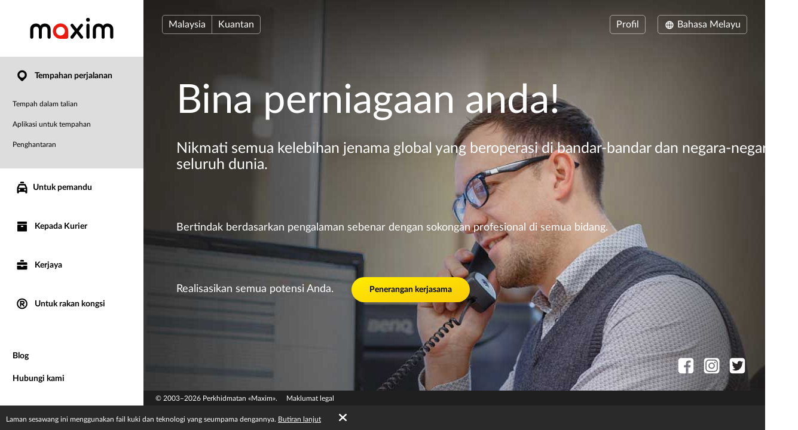

--- FILE ---
content_type: text/html; charset=UTF-8
request_url: https://taximaxim.com/my/ms-my/3830-kuantan/franchise/
body_size: 7769
content:
    <!DOCTYPE html>
    <html lang="ms-MY" >
    <head>
        <meta charset="UTF-8">
        <meta name="viewport" content="width=device-width, initial-scale=1, maximum-scale=5">
        <meta name="facebook-domain-verification" content="drrei14mj79cj3owo51acqbfoe4ezq" />        <meta name="csrf-param" content="_csrf">
<meta name="csrf-token" content="87va6yLtLMGF39qD00Vf4M3bEZ42fI7j5d6iCWdMJ-G4_OiaTdwZ9MiIuLqKNWbNou9Q6VU0-6jS7cBhKj9jgA==">
        <title>Kerjesama</title>
        <link rel="apple-touch-icon" sizes="180x180" href="/favicon180x180.png">
        <link rel="icon" type="image/png" sizes="32x32" href="/favicon32x32.png">
        <link rel="icon" type="image/png" sizes="192x192" href="/favicon192x192.png">
                <!-- Google Tag Manager -->
        <script>(function(w,d,s,l,i){w[l]=w[l]||[];w[l].push({'gtm.start':
                    new Date().getTime(),event:'gtm.js'});var f=d.getElementsByTagName(s)[0],
                j=d.createElement(s),dl=l!='dataLayer'?'&l='+l:'';j.async=true;j.src=
                'https://www.googletagmanager.com/gtm.js?id='+i+dl;f.parentNode.insertBefore(j,f);
            })(window,document,'script','dataLayer','GTM-K3BC4KQ');</script>
        <!-- End Google Tag Manager -->
                        <meta name="description" content="Tumbuhkan perniagaan anda. Bekerjasama dengan &quot;Maxim&quot;: semua faedah jenama sejagat yang beroperasi di agak banyak negara. Sistem sokongan khusus.">
<link type="font/woff2" href="/fonts/lato2/Lato-Regular.woff2" rel="preload" as="font" crossorigin>
<link type="font/woff2" href="/fonts/lato2/Lato-Bold.woff2" rel="preload" as="font" crossorigin>
<link href="https://taximaxim.com/my/ar-SA/3830-kuantan/franchise/" rel="alternate" hreflang="ar-SA">
<link href="https://taximaxim.com/my/az/3830-kuantan/franchise/" rel="alternate" hreflang="az">
<link href="https://taximaxim.com/my/bg/3830-kuantan/franchise/" rel="alternate" hreflang="bg">
<link href="https://taximaxim.com/my/bn-BD/3830-kuantan/franchise/" rel="alternate" hreflang="bn-BD">
<link href="https://taximaxim.com/my/en/3830-kuantan/franchise/" rel="alternate" hreflang="en">
<link href="https://taximaxim.com/my/es-ES/3830-kuantan/franchise/" rel="alternate" hreflang="es-ES">
<link href="https://taximaxim.com/my/fr/3830-kuantan/franchise/" rel="alternate" hreflang="fr">
<link href="https://taximaxim.com/my/hy/3830-kuantan/franchise/" rel="alternate" hreflang="hy">
<link href="https://taximaxim.com/my/id-ID/3830-kuantan/franchise/" rel="alternate" hreflang="id-ID">
<link href="https://taximaxim.com/my/ka/3830-kuantan/franchise/" rel="alternate" hreflang="ka">
<link href="https://taximaxim.com/my/kk/3830-kuantan/franchise/" rel="alternate" hreflang="kk">
<link href="https://taximaxim.com/my/km-KH/3830-kuantan/franchise/" rel="alternate" hreflang="km-KH">
<link href="https://taximaxim.com/my/lo-LA/3830-kuantan/franchise/" rel="alternate" hreflang="lo-LA">
<link href="https://taximaxim.com/my/pt-BR/3830-kuantan/franchise/" rel="alternate" hreflang="pt-BR">
<link href="https://taximaxim.com/my/ru/3830-kuantan/franchise/" rel="alternate" hreflang="ru">
<link href="https://taximaxim.com/my/sw-TZ/3830-kuantan/franchise/" rel="alternate" hreflang="sw-TZ">
<link href="https://taximaxim.com/my/tg/3830-kuantan/franchise/" rel="alternate" hreflang="tg">
<link href="https://taximaxim.com/my/th-TH/3830-kuantan/franchise/" rel="alternate" hreflang="th-TH">
<link href="https://taximaxim.com/my/tr/3830-kuantan/franchise/" rel="alternate" hreflang="tr">
<link href="https://taximaxim.com/my/uz/3830-kuantan/franchise/" rel="alternate" hreflang="uz">
<link href="https://taximaxim.com/my/vi-VN/3830-kuantan/franchise/" rel="alternate" hreflang="vi-VN">
<link href="https://taximaxim.com/my/zh-CN/3830-kuantan/franchise/" rel="alternate" hreflang="zh-CN">
<link href="https://taximaxim.com/my/ms-my/site/franchise/" rel="canonical">
<link href="/assets/all-d6d0e5211907ec943a7802b0f5f52576.css?v=1762320557" rel="preload" as="style" onload="this.rel=&#039;stylesheet&#039;">
<link href="/css/cookie.css?v=1689660240" rel="stylesheet">
<link type="text/css" href="/assets/6e3b4ef9/css/all.min.css?v=1768197928" rel="preload" as="style" onload="this.rel=&#039;stylesheet&#039;">
<link type="text/css" href="/assets/5975d973/flag-png.css?v=1768197928" rel="preload" as="style" onload="this.rel=&#039;stylesheet&#039;">    </head>
    <body data-env="prod" class="fixed-buttons b-franchise-c-page lang-ms-MY country-my">
            <!-- Google Tag Manager (noscript) -->
    <noscript><iframe src="https://www.googletagmanager.com/ns.html?id=GTM-K3BC4KQ"
                      height="0" width="0" style="display:none;visibility:hidden"></iframe></noscript>
    <!-- End Google Tag Manager (noscript) -->
        <div class="b-container"><div class="b-top-plate"><div id="mobile-top-menu"><button type="button" class="m-menu-opener js-menu-toggle" aria-label="burger"><i class="fa fas fa-bars"></i></button><div id="link-to-work"><a href="https://taxseepro.com/?app=maxim&amp;intl=ms-MY&amp;b=3830&amp;utm_content=taximaxim&amp;utm_source=taximaxim" rel="noopener" onclick="return yii.app.analytics.reachGoal(&quot;link-to-work&quot;)" target="_blank">Bekerja dengan perkhidmatan</a></div><div class="m-logo"><a href="/my/ms-my/3830-kuantan/order-a-taxi-online" title="logo"></a></div></div></div><div class="b-sidebar"><div class="m-content"><a href="/my/ms-my/3830-kuantan/order-a-taxi-online"><div class="b-logo b-logo---ms-MY b-logo----country-my"></div></a><ul class="b-main-menu"><li class="s-active"><a href="/my/ms-my/3830-kuantan/order-a-taxi-online"><span class="b-sidebar-icon"><svg xmlns="http://www.w3.org/2000/svg" width="24" height="24" viewBox="0 -250 950 1000"><path fill="currentColor" d="M708-43q48 49 72 109.5T804 190t-24 122.5T708 420L535 593q-26 26-60 26-32 0-57-25-42-44-86-87.5T245 420q-48-48-72-107.5T149 190q0-66 26-125.5T245.5-40t104-72T477-139q63 0 123 24t108 72zM341 319q56 56 133 56 38 0 72-14.5t60-40 41-60 15-74.5q0-39-15-73t-40.5-59.5-59.5-40T474-1q-38 0-72 15t-60 40.5-41.5 59.5-15.5 72q0 36 14 71t42 62z"/></svg></span> Tempahan perjalanan</a><ul><li><a href="/my/ms-my/3830-kuantan/order-a-taxi-online">Tempah dalam talian</a></li><li><a href="/my/ms-my/3830-kuantan/app/">Aplikasi untuk tempahan</a></li><li><a href="/my/ms-my/3830-kuantan/delivery/">Penghantaran</a></li></ul></li><li class="m-driver"><a href="/my/ms-my/3830-kuantan/driver/"><span class="b-sidebar-icon"><svg xmlns="http://www.w3.org/2000/svg" width="24" height="24" viewBox="0 -230 950 1000"><path fill="currentColor" d="M542-140q27 0 45.5 17T606-79v53H344v-53q0-27 19.5-44t46.5-17h132zM233 287h486l-77-164H309zm596 329q0 29-18.5 45.5T765 678t-47-16.5-20-45.5v-41H254v41q0 29-20 45.5T188 678q-28 0-47-16.5T122 616V287L232 48q7-12 19-19.5t25-7.5h393q16 0 30 5t22 22l108 239v329zM277 363q-24 0-41 17t-17 43q0 25 17 42t41 17q25 0 42.5-17t17.5-42q0-26-17.5-43T277 363zm397 0q-25 0-42.5 17T614 423q0 25 17.5 42t42.5 17 42.5-17 17.5-42q0-26-17.5-43T674 363z"/></svg></span>Untuk pemandu</a></li><li class="m-courier"><a href="/my/ms-my/3830-kuantan/courier/"><span class="b-sidebar-icon"><svg xmlns="http://www.w3.org/2000/svg" width="24" height="24"><g fill="currentColor"><path d="M4.8 20.574a.85.85 0 0 1-.8-.768V9.84a.849.849 0 0 1 .8-.768h14.4a.838.838 0 0 1 .8.768v9.966a.838.838 0 0 1-.8.768zM10 12a1 1 0 0 0 1 1h2a1 1 0 0 0 1-1 1 1 0 0 0-1-1h-2a1 1 0 0 0-1 1zM4.8 8a.86.86 0 0 1-.8-.8V4.8a.86.86 0 0 1 .8-.8h14.4a.86.86 0 0 1 .8.8v2.4a.86.86 0 0 1-.8.8z"/><path fill="none" d="M0 0h24v24H0z"/></g></svg></span> Kepada Kurier</a></li><li class="m-vacancy"><a href="/my/ms-my/3830-kuantan/vacancy/"><span class="b-sidebar-icon"><svg xmlns="http://www.w3.org/2000/svg" width="24" height="24" viewBox="0 -275 950 1000"><path fill="currentColor" d="M121 263h267v67h172v-67h269v213q0 28-20.5 44.5T762 537H187q-27 0-46.5-16.5T121 476V263zm0-56V85q0-28 19.5-44.5T187 24h575q26 0 46.5 16.5T829 85v122H121zm419-346q28 0 46.5 17.5T605-77v53H344v-53q0-27 19.5-44.5T410-139h130z"/></svg></span> Kerjaya</a></li><li class="m-franchise"><a href="/my/ms-my/3830-kuantan/partner/"><span class="b-sidebar-icon"><svg xmlns="http://www.w3.org/2000/svg" width="24" height="24" viewBox="0 -250 949 1000"><path fill="currentColor" d="M453 290h-40v106q0 17-12 28t-30 11q-19 0-31.5-11T327 396q1-84 1-166t1-166q0-20 13-28t30-8h145q27 0 51 10.5T609.5 67t28 42 10.5 51q0 42-25 76t-63 47l67 82q11 13 11 27 0 19-13.5 31.5T593 436q-19 0-31-15zm64-81q18 0 31.5-14t13.5-34q0-18-13.5-32.5T517 114H413v95h104zm-43-348q78 0 145 28.5T736-31q51 50 79.5 117T844 231q0 76-28.5 142.5T736 491q-50 50-117 79t-145 29q-76 0-143-29t-116-79q-51-51-80-117.5T106 231q0-78 29-145t80-117q49-51 116-79.5T474-139zM675 30q-38-38-89.5-60.5T474-53q-58 0-109.5 22.5T275 30q-39 38-60.5 89.5T193 231q0 58 21.5 109.5T275 431q38 38 89.5 60T474 513q60 0 111.5-22t89.5-60q39-39 61-90.5T758 231q0-60-22-111.5T675 30z"/></svg></span> Untuk rakan kongsi</a></li></ul><ul class="b-sub-menu"><li><a href="/my/ms-my/3830-kuantan/blog/">Blog</a></li><li><a href="/my/ms-my/3830-kuantan/contacts/">Hubungi kami</a></li></ul><ul class="b-cabinet-enter-links"><li><a href="https://client-sea.taximaxim.com/ms-MY/?country=my" target="_blank" rel="noopener">Profil pelanggan<span class="b-sidebar-icon"><svg xmlns="http://www.w3.org/2000/svg" width="18" height="18" viewBox="0 -275 950 1000"><path fill="currentColor" d="M409-38q-18-17-17-41t18-41 41-19 42 17l268 268q10 10 16 20.5t6 24.5q0 11-4.5 21T766 230L495 500q-17 18-41 17t-42-18q-17-18-18-42t16-41l168-168H226q-25 0-41-18t-16-41q0-25 16-42.5t41-17.5h349z"/></svg></span></a></li><li><a href="https://driver-sea.taxsee.com/ms-MY" target="_blank" rel="noopener">Profil pemandu<span class="b-sidebar-icon"><svg xmlns="http://www.w3.org/2000/svg" width="18" height="18" viewBox="0 -275 950 1000"><path fill="currentColor" d="M409-38q-18-17-17-41t18-41 41-19 42 17l268 268q10 10 16 20.5t6 24.5q0 11-4.5 21T766 230L495 500q-17 18-41 17t-42-18q-17-18-18-42t16-41l168-168H226q-25 0-41-18t-16-41q0-25 16-42.5t41-17.5h349z"/></svg></span></a></li></ul></div><div class="m-overlay js-menu-toggle"></div></div><div class="b-main"><div class="b-header"><div class="header-row"><div class="column location"><div class="country-drop-down btn-group"><button id="cdd-w0" class="btn dropdown-toggle" data-toggle="dropdown">Malaysia <span class="caret"></span></button><ul id="cdd-items-w0" class="dropdown-menu"><li><a class="country " href="/ar/ms-MY/10703-mendoza/order-a-taxi-online" tabindex="-1"><i class="flag-png flag-png-xs flag-png-ar"></i>Argentina</a></li><li><a class="country " href="/az/ms-MY/1872-baku/order-a-taxi-online" tabindex="-1"><i class="flag-png flag-png-xs flag-png-az"></i>Azerbaijan</a></li><li><a class="country " href="/bd/ms-MY/12489-tenom/order-a-taxi-online" tabindex="-1"><i class="flag-png flag-png-xs flag-png-bd"></i>Bangladesh</a></li><li><a class="country " href="/br/ms-MY/10329-rio+branco/order-a-taxi-online" tabindex="-1"><i class="flag-png flag-png-xs flag-png-br"></i>Brazil</a></li><li><a class="country " href="/co/ms-MY/11573-monteria/order-a-taxi-online" tabindex="-1"><i class="flag-png flag-png-xs flag-png-co"></i>Colombia</a></li><li><a class="country " href="/ph/ms-MY/7513-cebu/order-a-taxi-online" tabindex="-1"><i class="flag-png flag-png-xs flag-png-ph"></i>Filipina</a></li><li><a class="country " href="/id/ms-MY/2093-jakarta/order-a-taxi-online" tabindex="-1"><i class="flag-png flag-png-xs flag-png-id"></i>Indonesia</a></li><li><a class="country " href="/kz/ms-MY/109-petropavlovsk/order-a-taxi-online" tabindex="-1"><i class="flag-png flag-png-xs flag-png-kz"></i>Kazakhstan</a></li><li><a class="country " href="/kh/ms-MY/13806-phnom+penh/order-a-taxi-online" tabindex="-1"><i class="flag-png flag-png-xs flag-png-kh"></i>Kemboja</a></li><li><a class="country " href="/kg/ms-MY/3785-bishkek/order-a-taxi-online" tabindex="-1"><i class="flag-png flag-png-xs flag-png-kg"></i>Kyrgyzstan</a></li><li><a class="country " href="/la/ms-MY/14395-vientiane/order-a-taxi-online" tabindex="-1"><i class="flag-png flag-png-xs flag-png-la"></i>Laos</a></li><li><a class="country  active" href="/my/ms-MY/3830-kuantan/order-a-taxi-online" tabindex="-1"><i class="flag-png flag-png-xs flag-png-my"></i>Malaysia</a></li><li><a class="country " href="/pe/ms-MY/7944-chimbote/order-a-taxi-online" tabindex="-1"><i class="flag-png flag-png-xs flag-png-pe"></i>Peru</a></li><li><a class="country " href="/za/ms-MY/2981-cape+town/order-a-taxi-online" tabindex="-1"><i class="flag-png flag-png-xs flag-png-za"></i>Republik Afrika Selatan</a></li><li><a class="country " href="/do/ms-MY/15145-san+pedro+de+macoris/order-a-taxi-online" tabindex="-1"><i class="flag-png flag-png-xs flag-png-do"></i>Republik Dominika</a></li><li><a class="country " href="/tj/ms-MY/12489-tenom/order-a-taxi-online" tabindex="-1"><i class="flag-png flag-png-xs flag-png-tj"></i>Tajikistan</a></li><li><a class="country " href="/tz/ms-MY/14690-dodoma/order-a-taxi-online" tabindex="-1"><i class="flag-png flag-png-xs flag-png-tz"></i>Tanzania</a></li><li><a class="country " href="/th/ms-MY/9335-chiang+mai/order-a-taxi-online" tabindex="-1"><i class="flag-png flag-png-xs flag-png-th"></i>Thailand</a></li><li><a class="country " href="/uz/ms-MY/2744-tashkent/order-a-taxi-online" tabindex="-1"><i class="flag-png flag-png-xs flag-png-uz"></i>Uzbekistan</a></li><li><a class="country " href="/vn/ms-MY/8428-da+nang/order-a-taxi-online" tabindex="-1"><i class="flag-png flag-png-xs flag-png-vn"></i>Vietnam</a></li></ul></div><button id="w1" class="city-select-btn js-modal-open btn" data-id="city-choose" data-url="/my/ms-my/3830-kuantan/site/ajax-cities/?from=site%2Ffranchise">Kuantan</button></div><div class="column language"><a id="choice-cabinet-button" class="btn" href="#" data-content="&lt;a class=&quot;btn-link&quot; href=&quot;https://client-sea.taximaxim.com/ms-MY/?country=my&quot; rel=&quot;noopener&quot; target=&quot;_blank&quot;&gt;Pelanggan&lt;/a&gt;&lt;a class=&quot;btn-link&quot; href=&quot;https://driver-sea.taxsee.com/ms-MY&quot; rel=&quot;noopener&quot; target=&quot;_blank&quot;&gt;Pemandu&lt;/a&gt;" data-placement="bottom" data-toggle="popover">Profil</a><div class="language-drop-down btn-group"><button id="w2" class="btn dropdown-toggle" data-toggle="dropdown"><span class="icon"><svg xmlns="http://www.w3.org/2000/svg" width="18" height="18" viewBox="0 30 950 1000"><path fill="currentColor" d="M475 156q77 0 144 29t117 80q51 51 79.5 117T844 526q0 75-28.5 142T736 786q-50 51-117 79.5T475 894q-76 0-143-28.5T214 786q-50-51-79-118t-29-142q0-78 29-144t79-117q51-51 118-80t143-29zM202 602h111q-6-37-6-76 0-21 1.5-39.5T313 449H202q-5 19-7.5 38t-2.5 39 2.5 38.5T202 602zm184 0h180q2-19 3-37.5t1-38.5q0-21-1-40t-3-37H386q-2 18-4 37t-2 40q0 20 2 38.5t4 37.5zm251 0h110q6-19 8.5-37.5T758 526t-2.5-39-8.5-38H637q2 19 3.5 37.5T642 526q0 20-1.5 38.5T637 602zm80 73h-92q-5 18-10 34t-11 32q-5 14-10.5 24.5T582 787q53-21 93-61 11-11 21.5-24.5T717 675zm-166 0H400q3 11 6.5 20.5T414 714q13 33 28.5 56t32.5 37q17-14 33-37t28-56q5-9 8-18.5t7-20.5zm-225 0h-91q8 13 18 26.5t22 24.5q42 41 93 61-5-11-11-21.5T346 741q-5-16-11-32t-9-34zm-91-299h91q3-18 9-35t11-31q5-13 11-24.5t11-22.5q-26 11-49.5 26.5T275 325q-12 11-22 24t-18 27zm165 0h151q-4-11-7-21t-8-18q-12-33-28-56t-33-37q-17 14-32.5 37T414 337q-4 8-7.5 18t-6.5 21zm225 0h92q-10-14-20.5-27T675 325q-20-20-43.5-35.5T582 263q6 11 11.5 22.5T604 310q6 14 11 31t10 35z"/></svg></span> Bahasa Melayu <span class="caret"></span></button><ul id="w3" class="dropdown-menu-right dropdown-menu"><li><a href="/my/ar-sa/3830-kuantan/franchise/" rel="alternate" hreflang="ar-SA" lang="ar-SA" tabindex="-1">العربية</a></li><li><a href="/my/az/3830-kuantan/franchise/" rel="alternate" hreflang="az" lang="az" tabindex="-1">Azərbaycan dili</a></li><li><a href="/my/bg/3830-kuantan/franchise/" rel="alternate" hreflang="bg" lang="bg" tabindex="-1">Български</a></li><li><a href="/my/bn-bd/3830-kuantan/franchise/" rel="alternate" hreflang="bn-BD" lang="bn-BD" tabindex="-1">বাংলা</a></li><li><a href="/my/en/3830-kuantan/franchise/" rel="alternate" hreflang="en" lang="en" tabindex="-1">English</a></li><li><a href="/my/es/3830-kuantan/franchise/" rel="alternate" hreflang="es-ES" lang="es-ES" tabindex="-1">Español</a></li><li><a href="/my/fr/3830-kuantan/franchise/" rel="alternate" hreflang="fr" lang="fr" tabindex="-1">Français</a></li><li><a href="/my/hy/3830-kuantan/franchise/" rel="alternate" hreflang="hy" lang="hy" tabindex="-1">Հայերեն</a></li><li><a href="/my/id/3830-kuantan/franchise/" rel="alternate" hreflang="id-ID" lang="id-ID" tabindex="-1">Bahasa Indonesia</a></li><li><a href="/my/ka/3830-kuantan/franchise/" rel="alternate" hreflang="ka" lang="ka" tabindex="-1">ქართული</a></li><li><a href="/my/kk/3830-kuantan/franchise/" rel="alternate" hreflang="kk" lang="kk" tabindex="-1">Қазақ тілі</a></li><li><a href="/my/km-kh/3830-kuantan/franchise/" rel="alternate" hreflang="km-KH" lang="km-KH" tabindex="-1">ខ្មែរ</a></li><li><a href="/my/lo-la/3830-kuantan/franchise/" rel="alternate" hreflang="lo-LA" lang="lo-LA" tabindex="-1">ພາສາລາວ</a></li><li><a class="active" href="/my/ms-my/3830-kuantan/franchise/" rel="alternate" hreflang="ms-MY" lang="ms-MY" tabindex="-1">Bahasa Melayu</a></li><li><a href="/my/pt-br/3830-kuantan/franchise/" rel="alternate" hreflang="pt-BR" lang="pt-BR" tabindex="-1">Português (Brasileiro)</a></li><li><a href="/my/ru/3830-kuantan/franchise/" rel="alternate" hreflang="ru" lang="ru" tabindex="-1">Русский</a></li><li><a href="/my/sw-tz/3830-kuantan/franchise/" rel="alternate" hreflang="sw-TZ" lang="sw-TZ" tabindex="-1">Kiswahili</a></li><li><a href="/my/tg/3830-kuantan/franchise/" rel="alternate" hreflang="tg" lang="tg" tabindex="-1">Тоҷикӣ</a></li><li><a href="/my/th/3830-kuantan/franchise/" rel="alternate" hreflang="th-TH" lang="th-TH" tabindex="-1">ไทย</a></li><li><a href="/my/tr/3830-kuantan/franchise/" rel="alternate" hreflang="tr" lang="tr" tabindex="-1">Türkçe</a></li><li><a href="/my/uz/3830-kuantan/franchise/" rel="alternate" hreflang="uz" lang="uz" tabindex="-1">O&#039;zbek tili</a></li><li><a href="/my/vi-vn/3830-kuantan/franchise/" rel="alternate" hreflang="vi-VN" lang="vi-VN" tabindex="-1">Tiếng Việt</a></li><li><a href="/my/zh-cn/3830-kuantan/franchise/" rel="alternate" hreflang="zh-CN" lang="zh-CN" tabindex="-1">简体中文</a></li></ul></div></div></div></div><div class="b-main-content"><div class="franchise"><h1>Bina perniagaan anda!</h1><h5>Nikmati semua kelebihan jenama global yang beroperasi di bandar-bandar dan negara-negara di seluruh dunia.</h5><p id="first">Bertindak berdasarkan pengalaman sebenar dengan sokongan profesional di semua bidang.</p><p id="second"><span class="text">Realisasikan semua potensi Anda.</span><a class="button btn-yellow" target="_blank" rel="noopener" href="https://franchise.taximaxim.com/">Penerangan kerjasama</a></p></div></div><ul class="b-social"><li><a href="https://www.facebook.com/Maxim-E-hailing-service-1093771954116514" title="fb" rel="noopener" target="_blank" data-name="fb"><span class="b-social-icon"><svg xmlns="http://www.w3.org/2000/svg" width="27" height="27" viewBox="0 30 950 1000"><path fill="#FFF" d="M171 48h609q35 0 66 13.5t54.5 37 37 54.5 13.5 66v609q0 35-13.5 66.5t-37 54.5-54.5 36.5-66 13.5H623V635h121l20-143H623v-91q0-30 13-48.5t57-18.5l75-1V205q-10 0-40.5-2.5T658 200q-81 0-131.5 48T476 387v105H353v143h123v364H171q-35 0-66.5-13.5T50 949t-36.5-54.5T0 828V219q0-35 13.5-66T50 98.5t54.5-37T171 48z"/></svg></span></a></li><li><a href="https://www.instagram.com/maxim_malaysia/" title="instagram" rel="noopener" target="_blank" data-name="instagram"><span class="b-social-icon"><svg xmlns="http://www.w3.org/2000/svg" width="27" height="27" viewBox="0 30 950 1000"><path fill="#FFF" d="M172 49h609q35 0 66 13.5t54.5 37 37 54.5 13.5 66v609q0 35-13.5 66.5t-37 54.5-54.5 36.5-66 13.5H172q-35 0-66-13.5T51.5 950t-37-54.5T1 829V220q0-35 13.5-66t37-54.5 54.5-37T172 49zm470 158q31 0 59 12t48 33 32 49 12 59v330q0 31-12 58.5t-32 48-48 32.5-59 12H312q-31 0-59-12t-49-32.5-33-48-12-58.5V360q0-31 12-59t33-49 49-33 59-12h330zM477 394q27 0 50.5 10.5t41.5 28 28 41.5 10 51-10 50.5-28 41.5-41.5 28-50.5 10-51-10-41.5-28-28-41.5T346 525t10.5-51 28-41.5 41.5-28 51-10.5zm0 326q40 0 76-15.5t62-41.5 41.5-61.5T672 525q0-40-15.5-76T615 386t-62-42.5-76-15.5q-41 0-76.5 15.5t-62 42.5-42 63-15.5 76q0 41 15.5 76.5t42 61.5 62 41.5T477 720zm250-403q0-19-13.5-33T681 270q-20 0-34 14t-14 33q0 20 14 33.5t34 13.5q19 0 32.5-13.5T727 317zm-85 590q45 0 84.5-17t69-46.5 46.5-69 17-84.5V360q0-45-17-84.5T795.5 206t-69-47-84.5-17H312q-45 0-84.5 17t-69 47-46.5 69.5T95 360v330q0 45 17 84.5t46.5 69 69 46.5 84.5 17h330z"/></svg></span></a></li><li><a href="https://twitter.com/Maxim_Malaysia" title="twitter" rel="noopener" target="_blank" data-name="twitter"><span class="b-social-icon"><svg xmlns="http://www.w3.org/2000/svg" width="27" height="27" viewBox="-1 30 950 1000"><path fill="#FFF" d="M169 49h609q35 0 66.5 13.5t55 37 37 54.5 13.5 66v609q0 35-13.5 66.5t-37 54.5-55 36.5T778 1000H169q-35 0-66-13.5T49 950t-36.5-54.5T-1 829V220q0-35 13.5-66T49 99.5t54-37T169 49zm15 204q-23 57-13 108.5t58 96.5q-19 1-34.5-5T165 438q4 54 30 93t83 57q-13 7-28 7.5t-32-2.5q15 48 47 74t85 30q-46 39-98 54t-109 10q77 50 151 62.5t140.5-1 122.5-48 97-80.5q31-36 54.5-77t38-83 20-83 .5-77q23-13 40-30.5t25-42.5q-19 9-36.5 14.5T759 325q20-16 34-35t19-43q-37 24-81 35-19-23-48-36t-68-13q-29 0-49.5 8T530 261.5t-24 29-15 33.5q-13 40-10 91-101-12-173.5-54T184 253z"/></svg></span></a></li></ul><div class="footer"><div class="copyright-block">
                            © 2003&ndash;2026 Perkhidmatan «Maxim».                    </div><div class="legal-block"><a href="https://legal.taximaxim.com/?country=MY&amp;city=3830&amp;intl=ms-MY&amp;ref=https%3A%2F%2Ftaximaxim.com%2Fmy%2Fms-my%2F3830-kuantan%2Ffranchise%2F">Maklumat legal</a></div></div></div></div><div class="b-modal" data-id="offer-modal"><div class="m-body"></div></div><div class="b-modal" data-id="tariff-modal" id="tariff-modal"><div class="m-body"></div></div><div class="b-modal" data-id="reglament"><div class="m-body"></div></div><div class="b-modal" data-id="video-lessons"><div class="m-body"></div></div>    <div id="cookie-policy"><span>Laman sesawang ini menggunakan fail kuki dan teknologi yang seumpama dengannya. <a href="https://legal.taximaxim.com/privacy/-/cookie/?country=MY&amp;city=3830&amp;intl=ms-MY&amp;ref=https%3A%2F%2Ftaximaxim.com%2Fmy%2Fms-my%2F3830-kuantan%2Ffranchise%2F" target="_blank">Butiran lanjut</a><a id="accept-cookie" href="#">Ok</a></span></div><div class="b-modal" data-id="city-choose" data-url="/my/ms-my/3830-kuantan/site/ajax-cities/?from=site%2Ffranchise" data-once="1">
    <div class="m-body m-city-modal-body">
            </div>
</div>
<script src="/assets/all-e4aa03f43099f42f5d5b8e4abc448114.js?v=1754980139"></script>
<script src="/js/cookie.js?v=1689660240"></script>    </body>
    </html>
